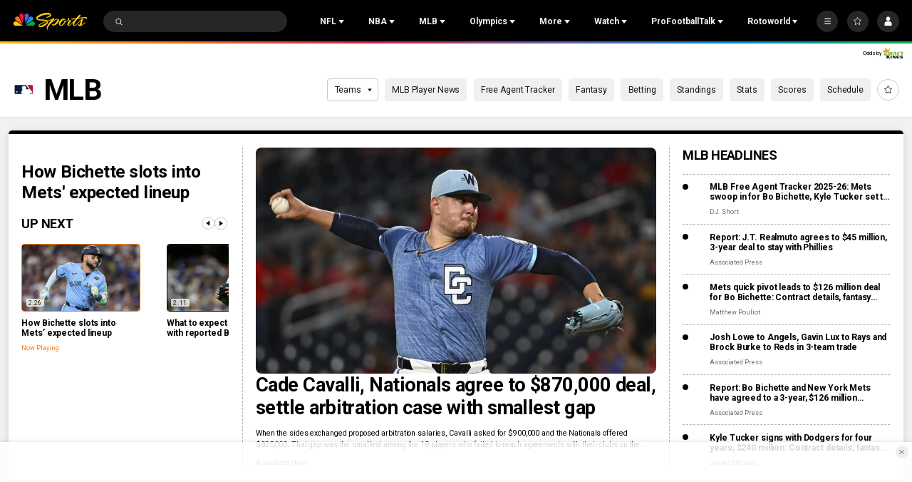

--- FILE ---
content_type: text/plain; charset=utf-8
request_url: https://widgets.media.sportradar.com/NBCUniversal/licensing
body_size: 10804
content:
U2FsdGVkX1/o2CWrVcg0sXtx7LlpDjW/4WmbDbBp+wIcRkWnRW5URkwFQWFiJBLvtxdSeXJcbI4JDkUCMDSP4iY/I9hxvD6N58qZ6aEaTGN1nGIeQqQJmKbueOfL7ZROefljzMeLhaWF1ROLmiHb/WiP2JcePazICPIflN7g5HXLHpuAvG1WfcJ3XQ7q4O0ugLYvhBZNL7I9Pu1teUvUWBARmMT1ec6UTAHbHgPJ+DW2n7lFsvfpQ6RJqa3Mc+1cT5Lr3cVRYgpOkF5EiVtoc84t1HftUELG6brAvkq5QNVlnQ3sE2jbtiPKUQbxEQp6h5KbgaIglx4FKlOB2lkbqKF8RW/TUKFkyO0lEh3ebzJehpGOM6kLVUwnoBKUtTbqiLbGnW/aAgN6RWroR7Ing7Fg758QikGTgjrOvRT5lzytsBa/tqfqqgvE33x5KU8Z2ZD7Km0h1DcJVZLQQbP6xDVENN7tRf6vgqihBH1UsqaJsr2ErNNwms1wPlvdC7w//b/MBeh/jFsHz0n9WrHjlrKpL/F2JQKAL/1XUfb7AGMM2+bLar0we4J5O4+i4oXqgbDLc7fCUT2ORR9ZzWMc37pNWbz1ekE0UeaCbMLvJBOmB/iz65oKThWzWRupa9OqVP/wVEeizhQceWRz4TFMsL9OTjm+OQoZAmZmOK7TVAp1vfoUPYJjUVqTIWK3BKdI6v3RsuISmHaHs9Bqs/[base64]/KoiqgTdLaWiE9QEq5RacKBxQAH6ftEyYqdvQpQqk5zKQiB9Z4JiL3MMS/Jh4Euyut/vk3jZjETaWJ49057/VivKVcNaeFLihF8NkolNbL+PnXGR4praYqS6SjI7Zp+NpKcK0wBrQD8eg18nK3tP2cDuXQHh2phdRnLwspSv+oV9F0klZYzuF31j0osuoEdpqbkM4cO/dOvqgbPi1TYbIYPVrfm2aVMO8/0tyZH8HXmYE/+xakinaqb3SePCK9XK9z8oakmPvtPsjrn9jpV3OhDXWoaHlS/VJP88VY9MAinbp6zyHeN4hbHjgcaWS7gix0kNQyDXTPqUj6POmj7pkHijZ0NwHtlX0EAkgGHNXZY7UsFgAvJBXVv757qMuhUrU2zjuTkn4vcooQ63MS2j7fd0KExdh/s2rSjBnNlnOmv49Jo9CpaDYmOnqHV/Q9Mvs5IU1/H9VSvCnsplBmI3pW7ESBrYiJRVyhpy1scS0W3OlvkP6JqIbel/nCUiN9SlGkhcyVrlWyTw917LR6jRUQ6t78zUnsL7aRUjREDnHc7fE1shnYzHYs66vHHipbJ/n79CEbGYC+FBSlsxqBhNVGT+gu2vI1yghiSbTIw4eBRORsoBkwU46KqndbpHIa7qMFnn0etBa6fEdDkFpTP9RuNnBdzOdLl/aFDFq7uRPW0dSMgNno7ALA+zPk4KWUgntRslRtQArmaMzpnh6ueJVyv75ygutqqVJzPzBFw1stYGgAoLDOkQQhwepM+ih0KHth/pEnNPw0OvD/gOycif6zMACREFMh6WFqkdtbFKN5joWVYac8R5bv4+FBF8iTFcKrfld+o+zU2K17P/BXI5ZiGi4LEmoqOR7GY98qw0tdIs6jb4SWiSR7ebA0T0XU9ZX5vHmMQ0wHJ7rePUpZlpM3Fxj+t39eEO+D0iR4KbMf2kiz+IWkfxqni3O59q3rQC2ci1vwlmrZi3sLIB2bWVgB0xtpn+zTZs/7i0WI6T06EhDhl40kLOiGTyYUpvSnDuKqWJjkejYtvcjMtXvOfVc6gNyl2AzSk0T9u8KujTdl1HwH+CmQCjBINwoB63UqcDniOu5dOG6pU/kupktATPkTnTUWKYVczwdaWGrbKVR4B/vexRn2LiMUyMr3lnVM2QxWue9h9Tbn9dwWAllj/[base64]/keW8JBFDcmxi24BfDjwuEGRvkRC7YAfoVDeKMQTUnRl9pbaPCm/f9tq+V+wtvHhnkYYvENQZo9ski+cODgdo9MW9g0I/B3LvMdSEhApInxMojmQlFEvAw2ZBfRiqmiJ8f6LgpRT5paJTuC86vTkylF82UOO3NOj1h8ZVPd8gcsmkNHc85dxU00OQg0BvegYLzSSSOk1TreW2tSniaZLPMqwnN6CtEmvSOQgmBLlosfnlkE7/c/NNyuzJ7sdnKCf24Miz3ildanhJkHFmjpYV0lT9Q3j9qAvcWEhsFW3U5E71X9IsHT25vDxQLJgYXaa/AHAx8ODn+tejTKlHzYdsBdd4tIqCFufJEkhmiCQcxBR1ixhBPTkPL+VQNIv2zDXAsek0IAyDq0pALdMA9srB++CDaudOcOidV86GZMrL9ZC/[base64]/4J1NR21Bbdh33bFv7kq8gBKA5EqAWPk6cUtmMLYQldI0C+MckQcn+h9weetn9a4XSkQN3tWEw5v0S1VTX8lvItXYKY0YutDs7uzNFR2eh6PTClebpVwTrY0r76strfzkBDqH9pB7SclEe4Ad/65xurdjqUrf7ca/q3qCs380tteBEesiFxHMUN29TmEonloKKnJbSnm0OyPhdYXRFQUqNoLNA8xREYm749N6k3snVsAPy0t1WkB6jpq+MncN77CkztWL1reTRiz4pg0h9eDU1d5EXdZr5OvTS/6Tn4/mPLQxKE6mNmkrQGN/bKyLXwQlH2mAfvZ+3vqm9khyPGtWVauoFFba6DXEnEWcN7RT9K41vZyRl8cH5rNoHrEsM5Y8Zu8t2gaBmBjblLHQGbDQZ+b+YsFdLw/FeY6FjkDhzpEBuCXQWyzErYDn80Qyof+fPdGQ0fdBXP5rb6o4wN28UnFzbA72ZrVCfkiYbBNW4lxPDXI2TudHVYkzkIA+hMu/uUCwwOXyFO7cPSeMgrbBheD+ASt46NH7opM5/[base64]/fF4JLY0Eq8Cn7LLhuu9ifO6dEZl+Y24KrjA9P+6Psb1+JruzeIcNRQUMU/PF1pekkKcDHzr34ihxLlS6bMa7SwstaYmfDLAHk63EFJ/d5v9wmnX286bZUt3arGe/ssxztrbbLnppfCUetgG9p2lAOS4NP1gnqGgJn8bPwupY0PtOG218covFQ861EhCzauCTQLkDen6GUDSzXpum+cleipco89JE13vM7v8ysrk3JViSjS2WjKJjWOTEh3qx4F7lcfMik+/XXhGpy4qsLkEmNH+vqw/K7ATIrx1wyPYhHT7p9nitpCIjeRBtnc/I8tE02SaSWyzF93McgvB0bYbnFFR8K96MS24rhKddFzIPLteRF/0SRzBSU1ObS7NLPMQx21RlXq1B0DR5EkKZzkWxrtxqAnFpKYTWdKCHdQtOB1U5dU8vegevqo65DRP46+jalqrCDwdUue8BPluVi1i++fwMIts3UdGd0GcmZM8A8oLZNJ9+lxYOPHPqmGr5Ak6nqfHHPbS5ggng2oH+vMuX3iykVCZvTdXjBVR2KUlKyq2V5ELY/8GYEcUr/tXl6Nl02yz75q8KmgQYLAmzCTxuZnyeIAOoYTfMo9CuQ+P2jKW8QrX25lmwt35Nyji1LA2RvBmNu+rhD0na7Q6CJJCyhWTYYIpsuMkPYGnspsRLZhmMpA/lAuJhHwd9fEegMbv9I/3l3GHDWiD0ohRr1POwLh3CWfEF6P3EQhcgBAfI/zrUSn/gG0hn8/3oZidpypRRKhoA5ivrfF6kc+LsOGBr/lXyxleTz8FzIrVAeZdt0pZSOyrKppP0RGCknZjHuPoK1c32z3QEPIa0DbgnmCdF3x83QbqwUnCWmSevI8NVvo4tisWmSSfUyvLdliKpuf3W+f7U0OCid4mxCRNDJSf3D+tMXyiV6XKwIL8kSCoydeB/7dxrkbRIoOhf2Y7WclBmI545Xoh7suEFnOAH6hQR8Xxn84I7VQ3WJLeNc+UiEVCV7MSNHysrNRj5VcK/9H4BnX3zluLRpcfL/cMuOen51TwUKJOZJfpHEhDBjIUPVT36Us96Lfbqyztze8u4ZljDQgs7r/866+wHaSAb5SQO8SsSt7yyQxyvy/RWNHdxkZMXQW8TVOQ+d9KIOS6BN1GTOMuE8nN/ylLT7wAVjUKtbBk0LhDazLZ7Q9PedAuMInRb1zdP10+aENAwh7KqcrvKSrcJpPhff+IQFdRkIMMEVv2mjBm2AkLSvzGiHOXMW7Yp431qNAcgBbtXmhg7oC3kqqcg3kgMS/qutDdT1rNnJh1noqNVpHsbMf7sfDAt3mx42ILbFdJ0j4OeOD4tgA28TohDj9Yg8CrDSZOdDC7cKnoqL8s3Z5HDvMMBNjGNYpqsJd/1rp8GfHo2bi02jhuj7T7TPDeLfOuUDzz53/Aq9awLLfuilZB/[base64]/O4p/osovyD+R0FVmU4lb+ok/5n1MJzF7GgE1qltPUCHZO4mVuglwCu+Z/HZvRlHYqbRoFTiZWA3KKdGVTsQkBkIjSZuyu2ZF+Z7vqW3t3vzW/K56c3sopSq042+iOPQvlYUlP33r94y8vEJp8U20s0wavMjgFTM1x9l5F5M2pDeIHrNPAU+IXi0NVJJpU6P5Do4QJ0F1X6zaxh6laMIuyHK0STskLoa1y9lzW+Ir80qSdT2Ht23bDfOjMt+13y/67TEv2VXa42a8H8bq1z421ITaR7J2uhx3OkDm2m2rNzNzp9WH7midE1PnQ26G5toCBfPz+uCtB+lP5Luxr0f8FxqOSBUHdAmMkh3/+48+1+dl9FVC0huWr2gn9MvcHXm1JJ+HfWi7nF4tr60zQn1eQvTqtExXyz/A/jIRm8EdtlIOaMSQqJ5888JKeZdR22Ix/d7qrCt+JsYJOSHXnwCQgaPLRSRE/aLn0meHhp69yaot2wVSyhQraG1s5c7hmmnO5sKUUtNTiH01ZK0+qK11Jx0ug0XJ91DSKNyxyhmcSK+ChrG5bnxXLXdXCLbdumrMnFpQQe1DWLDC3C8TpzaDfGcFiXrU047By1MF5myXYpxo7MexM4mFt8SESlmT327qDNVm/cCHjcDEIej6HDhPkLUKnQqCf3sP1zGo+MV31X5Xk0qh6rE6U1Qa0jtiTjLn12Wca4ZXUoAKTO1qHfk3Qr+6+PFKoENxg5K5N1WLV+i8ZJobM/s+p4YzYsfNoMi5INs8bS8JmoU94ZTo4utj6S1kjqd/9rKKTHQquMARRC857NItjH21zuwrfdxREyJ4wB/fZia9OBjCndKsxj/LDhxgy420byXC2Q/[base64]/y5UnKSc19O6TwlDjfVziaEDKp6sBDPCi4WFleYQYt5F8UQK3856Mi1xrBEGWf2VM0+cGaqklfx8m5MJM0LiX8UaGAJ5jQx/Ix60HXR27cYt65sRpPfFFyuFSveqE1cVFEWl/3dijsddre1V5+hWda0Imf6KlfwGOshYL617gWDnrzatFwFKeJ2qSBMHTXEgqZFdoGzIpXiOroL/nOMPPo4JjHiKTR8qFagbSe6DDx95aEKFq7DiGltWgtp6icUUGtVPHMIe8xlPO3n17ZHgBqqiGIT3pxaCzkVE2BShWP1VrMWFYPX8w/zkUlB2CuFj7/KJIzTLjYacFFVLF6CwT52jy/34Lg79bZ4XnZKVmvt57ce0EY25oWIMib9r7bpLvHtqtADfvE1qRfIDQmqPvXyn6WDby9U90wVlbUwqSLv6sljsSsq31YWu6QWbcCKWJwJi3wtxZtjvfhPYOo6+fiijpoH9TVi5KmtmclLbYp8MwO5Ix6Cv63pSxbH/ZnuDRTSAcgRenCnQy5YTMVhlCkN7ws8C+TrgEZpUmDVGQrF65gXlShQV0RVRjqsWmtSs2cM5xo/9mueS3jX91d+RYb1X2XFti+4FaWRcfW138sSr9CT9irB5h/lo7OivDYgiAOLAJJvdIvOw1YdctbNuEl+5ff3MUzI/ZYmXwTDyeDIN1gONUUrfnSzB1qA1Ogxf36f7L2+vIacv9SbsE7RAcw+V3zR2699f04WdEyPXz9Z3IdO7FpM2C96YhLtgeMRYUKWaPY1q+MbRS3542e+8Qb1j0ik9rq5jpvCCoyl0H+/uDANp/LN/TiisshYaLHR2jsj7HsiIQob2HWO+oWJnYoTW1ynux5wlonSYxwniLi37L3WFz0j1EzoAP3/J2pFL+FXH26CiF1dhYoFLJWZubHnwV27HQnPVk/iKcE2c0O2MiXBXsuVcY4w8E6jZ5575zdEZ03omcSFPmC+peJRTCE8vjPO9pT43+39pSsvfAf87oOQeZBICSR5aVD+b9+AzXXA36mm3OaUcMRQ8rtcyDEhsTh5adNM8vFMuICksew/feBdPnZZC9euu9xjiw7x/h6RI+jaQwJQUXVVx46SAu+BokwVu250HntmwrfLWEHtmxPZfgtqYfqbEaXQ3o71kfv9rZ3GtZsMetobL179+/rPuyoO2KZxxaK4mDtXmEgxn2oKx8FPB//QK+TUkWeBpxcQ+fmicEdEmjfq+ceak7+uEJMbboQY4OG3uX3Hdfzo9Lc5pTlrbFGW2BOch6ZcPttmt1u/0Del75cyVKsIz4ZkzMIAAQFD0S2DRgHaW4Aynmy51a03rbIRfoLiTniPLAh1EtJcijxDbJD1LkNdLlHofivQ30AEwM+aB6Na+/9RyybspB+ekBvo/ZQ/QFJhzL9AJfK/H2z4iSGJqeI+ridpf/kJvztDj10/Gf07h13QxUXl2pJFmOa3QUs4mpOOsaZ/1XEHdP+2WT96MOaefDdkGDVDoarpxF4aSpb4cA2RKwPLKexKeAdiJF3+2qLE1mS4OWwjonSFD2ZHM7IO6A4EKGlKOspAzreqoGmdirIDFB1z4h8iQ1VAwA3yJ2rDMvgobsevRZ/ugSAh+/8dB/INfRpPeCd2x6OBuGQje8aEE3/UiO5yt/v5REjr9Isqb3Q/SlDOWOIJMBq7SvokvklHX370bxs4V9Sf57mGFaOrGWKGg6BNmAJgoviCVxkGZcXZ3PbRrfSNbJu2zSpi17nahCmmAvQU9Je6I5a5EAFSGz/VP513j9iWlkPyaPey5UWYizJi5mxwUJMqK9PJH23nOCe9NMgqp0nE7kmXXR/zGopyQyPOx+wE04NRSJNiuxEHrbHCelmnykNxXcLOcc+6keKfuInbQFXH85HJayw/FX7S5yqs8H1uTSaLt3BzgfjNZTLTW+z3xtHMOCJsIM9GlTVMhzRrSsl0ttLTwxtrSK7XHPsijY5zJg+xU4XNYxKBBsnTLa+jWXcFM6NVrkBfO+NWOo+FwS3L8pAHefEILbZwCv6zYlotNkzjMQpw6OrfCGwbeT54OLvHAsSvijIPnNxXbBC4EGhy/9XVXZTniviMUtqlytLG7o6zPbw1SA8baVnIn3trjjZxK37D/YOKl3vF5BVs3Ux1p7WpSd2timO0uMPYcyg9c3hEEg+B1L3xgYsSvFZIRerFcZlH/GoSAQUGb1KjK3NGMOX5jcID9pVFZrm11FWGVqEIfNmyKqmHE67i/gUYWsyK4u/BosiJCO2vobVuw+t44PbQAEXPp7h01E10yb8CqKeWdXgK/0M6rMP8Z3XdAs3rCOVT7zMo7jqkiJlhlzWaGim9Y+EQ8kNbPrQw8pvJxMTZejcqZ9noqr6/Extlcy7mlehIxEjwx8ICbAx6Z2owG/eoUDELc3DgBNOWCk6BapPrm1WYebzC/nIOUx0GliXBtJfSJ8H6ygmN6jJjt3qUMO29+8hEmMyaQbBC7ZVjvCJBdxdLR0EaHTWxY2IvZlQ6TLMNm9dHpAbsUPMYiCQNVWzZMCpLG1Vx/S9wkafqnJpkdMPxmBZoRNTHBtqFnaNkDtda6SUndT5e4t2OcesqEdeuJexmi2U/UOigvI8uR/OJlorA092xnfCPOz+SqigfSWzmJuqSzVVkUk4HWAUHF0mFXw/+FdHbnWShnpCSk/Z/EkRUojNAcJSsHy8xznHd6S/TckJw3G4lA435XSiLl6+psVkS2J0lTIVjpC2Ti81PANubmfzgCIZw0muhPenW6DThjXB3tysfspbvssNZmLl1bm2FVMIJoWDmWl6vFMarHAw/IgaawpEqDZ8J3WBuYbpn6eqPTnDZmlXkvpLCHktOMGu5OxCKRnikLWB+T6rFVKObKNKbPtIvoUg8JNHTQS8c1n1OAo52T0V1rDrHxwdbONij1Yy9q7xO3dpkaw6kSi+tk2P/30RGkhmRav+4sjjc95QnBfvFRVEJl7TUEUDS2Dqnii1lWyOZj+HfrtqwS65V+tHpZJy7INclBHwt7D9kZ/xYeU/n1sRFvGO0UaMqwJ/It7pqAqRkDquaWmzUCgFZSRai3M1vRDm790bfaZNxFYlsFmFelxAGaauS/2oeLljhbDB+Ha7UDwRelwn5Z2Th2TrbS8b7o2uaLIQ/LB6BpaTZHnXvlrh71vCP0vpACClKHZOfmpG90+jW9be6W6D6SojfHLrPDWOQHFJ28XWRfqN7DTm7XtWqWzxTvNuvzyOXRLw7Sw+sOOIwemxnP/4TrxhoGir5i3HEH51k9b9pQc6ok9vQxZDjdMOTkl7f0q7x6v/3kKJ3LuVMcQkUgUMkOBcBwCxRi+MZx+lvG+H57AW9pHByFGuJleyyiYus4p17lFnuapHxzI9R80j74GCdupH3P1noXcoamqIVwmH5utfxvRuBKP6pTJ+36kZQiB2KUtbP7dgZCL2GMPvjgyDGU+4+P0VP7LwkY/Jd/po6KuLKPad7kt15DAKRYNIJaD4139Kppq9vY8C5PMN0amLg1Hha7wWGK33BbFxbFmb6EH1qP4/IAuySxSL59hTKw/1VVP+1hXBdeOX1WL2ClIcxtI0gw3suAZ1dSB51ulRwR932tM5LBem5iVPCqylujXSYjfYLfvMMHHQg7XY51NJ3NkDuZxf84gD8IQbbaZVbyxZTGrQbYJxQIJ7x2uwJ2s/A0uyaNyeKTqbljC9czp46NllE3BrB5IRx1DYZPQigP6k/OH/n26sFJlC7jTTcXORVesTee1nUyv3g1giqP4pIs8fqNysGi3CI0j/[base64]/AI6oamwURkVAh1IyQsSam+82yrGIzDVw8HOkAyWdWcsuLx7u1WYBiq9Gq8L1y8GONG2ZoW/6FUtYUKTKI2UZqH8FY4FSLBMHffRn/MPPC4yDMLRWzy0Z32hkQo1kEy4HMPheO4vSFzpV6MHhX0/u4QxzCmSoWDraYun0960AORv5aOkEszi3bwCxINe4Pn+KIoec0meVtdFZDeuIoufpfRf+wgQSp6DPc655gyTfoe3LyjN1LgDNd0MO8s5UcCkqOq6UPOKfg34XtegAFTetBenjaW5KiZBXh0/eSMK73BPEcgF32d86B4Xai3abffe7KfYfJdysDqIW/VPlIbhsKmfgZSlX6sRBJbxCKCrVgIRtU0evpz8A5YGC0NSnrCfWbONZ9KZ3fLVLOPGtEBywqzl3Hd3BlEPnwMfMSoIWAgbV51MjmdoXENFxdfWsXFf75k2M9+64Obezbs85jxN0PG2IGsV3dKudS0fbH/vQuwvwqVngvkAI646i2ctM/b3flq1nFezPyVCqQfJ6Fc4WA7hqRoMa4gqWunTe0vsvE7ynm16fzL0hU3NQBfBJBRZV5p5BtvCDSWIJMVQLq3mJSsJLIYdksSVx7xeBeqDoFN4hiw/N/9MSg+he/CKwjCVJyAjHtwMSFy7HPh1sORxNb+kUi8NKXanREXCiBkdtwpQ5G5qk1ax941i9+I5586/zEJ34nNmfYMQwbYxw1AIWyKIancZS6PLi6k+KOvP04TnlmDYTWUXNzln9amNGjXv3e38/SkY52g/IY6aNilet688GU6nyd8GwDk6duyie8u2zNxB9332f2gNpXgRUGPVavpbKqaSryCfGMjUzx92Yy7UctbSInCy55KPd3ST/ID9zjmi1qWR4POzC+xgNv00E8FTK+nvJDPqn/Z6pTXjNn/N9W3E3gu6O/[base64]/Er36B9J/fqWtNddeytEhHEdKcltD29SjzXWGgYjHHbVcgHWzytORU2XKnxCP8VD1meb25yRYfAGlPqQdTazArgHOYW6IQKopFHg4FAPjgivCEKts/Pbtftw2kC4sD4xMlbZIg6WPJmW76qSPooU9Ojv1Tgflkc5lVFr2oieY0ynE505p5dCXCsB7XUHrVEYAbJHBBM6d1m2Qt0FHTpPYeqvA66HVRQw+poLtBGBSi9Yxn5iyQ5jn8Z3jrMO1zWM08O4/55CLbaAU9AMJ01+HFrLMotKYNlwXrMOVb//TcsI3xyMLNQoI7c9lPV2gzkgSisoMiuOH5cpUIpYAY4rdvADtEgEbJLbB/6sEIlP302uUy/[base64]/q6Az0P86+EYYyFukGK0ay+EN4MBpGAPlcH/[base64]/CpAcIHSR/wYNSDBHW9Hyk4R4EA6sWkiGrrBZIOwfUEJ/VliH7dd2CfUryOW+2Nsec9nmd536/dpSwbIhZ/83uowEiLU4zYoWKIhdwd+2uIzurR936GELKVMJQc/[base64]/sktJIpAiQjyE0FUtaepzO1i4zRUN/j+2XgXVGStBVcjX4/hJZRLuHSlGw2LomlMaawwT4+akHCmVS5Yzn2FDaX96Kd1uk6j+ALsJND/6uGdH0BENmLK42DtcC4+R4vu9kmbRZjVUFFbBOfz0hfoRx7uFuTmsZB4Y8+zCHnFw6jqtX+4SJk0mPTIL3c+A5U5PpXU/b2KEbSViFbIKdqOP+wL8G1DRT1lwwIXfr+ovm879vHL6fISF81za3l5s1zQkIr833cKCYKGbMo9tEv1wabGCFSHYhtAO66/REOO2o2u/IEU9/[base64]/XQTyKsuWBDxck/FCu/A52Cuyv9r3RFaGIgXPHa/XZXQ5hgTlymboUU6H9G99eSNSPdsrn2Y+aWWiMTdV5f2r02DrIKca9gIRxnuceDE/YTfJBJMyF9PxhN3QiAIvjR4B86IRa+Iz8G8oUgYERYgLhnrHRmJRsm3tWWCho5vpqh6c/aErMrxHqUGiYhpW0Bh55t1Az0X6uLynC5a9E691W21qNxUJF07LRP5zZJQTkXtqePnJGs0Nz1JcihJ0/b19QLZtifnD0ky6jsK/gtIVsX9WRLvESWyPEiWjs4Z1WwlPFyKSOdort5j8dsS778zfZIaXN58UDX370GL7XK+Uw3OcBrtHT5rzgDzW+jKtf6D1Aa+f904DMJOv81hl1JrctIFz2VhCcC9I9IcXvxufb0shUa5QpM5QiaQu2tDK28qOFPH3fodLlG/aO7mig9CEa1v8y4UlGCfoMv5cd3AxNjHUo1MGFtN5oRsGR16jqhd3bzDdsSvVbZwTSFr4UNu1IX306faaUXhIMx4TUarY1VsotDFMM/lKerzTv24MhWHtIpA9DWo=

--- FILE ---
content_type: image/svg+xml
request_url: https://nbcsports.brightspotcdn.com/82/6c/a172d1f8450d9b96ac57a88b64d3/houston-astros-primary.svg
body_size: 4286
content:
<svg width="100" height="100" viewBox="0 0 100 100" fill="none" xmlns="http://www.w3.org/2000/svg">
<path d="M50.0022 85C30.7037 85 15 69.2987 15 50.0001C15 30.7013 30.7037 15 50.0022 15C69.3014 15 85 30.7013 85 50.0001C85 69.2987 69.3011 85 50.0022 85" fill="#002D62"/>
<path fill-rule="evenodd" clip-rule="evenodd" d="M67.208 39.9683H78.7185C74.6292 28.2535 63.5827 19.8211 50.5282 19.5942L55.4491 34.7346H67.208V39.9683ZM32.7986 67.5281V62.3075L36.9268 60.824V52.4525L20.9779 40.8632C20.0496 43.8215 19.5781 46.9041 19.5798 50.0046C19.5798 59.9346 24.3389 68.7472 31.7005 74.296L33.8978 67.5281H32.7986ZM44.5554 34.7346H32.7986V39.9683H21.2794C25.3752 28.2538 36.4197 19.8121 49.4763 19.5942L44.5554 34.7346ZM52.2532 63.5968L50.0025 61.9557L47.7471 63.5971V67.529H42.3347L32.361 74.7785C37.3353 78.3298 43.4216 80.4207 50.0019 80.4207C56.5801 80.4207 62.6647 78.3253 67.6432 74.7788L57.6647 67.5287H52.2523V63.5968H52.2532ZM79.0266 40.8724L79.0269 40.8722H79.0266C79.0266 40.8723 79.0266 40.8723 79.0266 40.8724ZM79.0266 40.8724L63.0846 52.4522V60.8243L67.2083 62.3078V67.5284H66.1025L68.3022 74.296C75.6635 68.7427 80.4201 59.9301 80.4201 50.0046C80.423 46.9074 79.9531 43.8278 79.0266 40.8724Z" fill="#002D62"/>
<path fill-rule="evenodd" clip-rule="evenodd" d="M17.369 50.0002C17.369 31.9715 31.9714 17.3688 50.0023 17.3688L50.0019 17.3691C68.0238 17.3691 82.6337 31.9718 82.6337 50.0005C82.6337 68.0289 68.0238 82.6313 50.0023 82.6313C31.9714 82.6313 17.369 68.0283 17.369 50.0002ZM66.1019 67.5284L68.3016 74.2963H68.3019C75.6635 68.7431 80.4204 59.9304 80.4204 50.0005C80.4225 46.9047 79.9526 43.8267 79.0269 40.8725L63.0846 52.4525V41.5957H75.2625L80.2742 39.9684H78.7188C74.6292 28.2538 63.5803 19.8169 50.5282 19.5943L55.4473 34.7346H52.2535V39.9678L56.3793 41.4416V47.7849H50.0019V17.9717L49.4715 19.5943C36.4194 19.8121 25.3753 28.2535 21.2797 39.9684H19.7333L24.7441 41.5909L36.9247 50.4449V52.4522L20.9773 40.8632C20.0693 43.7516 19.5778 46.8196 19.5778 50.0002C19.5778 59.9343 24.3386 68.7518 31.7002 74.296L31.2941 75.5523L37.0895 67.5287H42.3347L32.3631 74.7743C37.3326 78.3295 43.4238 80.4205 50.0019 80.4205C56.5801 80.4205 62.6668 78.3205 67.6432 74.7737L57.665 67.5284H66.1019Z" fill="#EB6E1F"/>
<path d="M56.3787 60.8243V54.4877H46.5159L43.626 58.4837V60.8243L47.7468 62.3036V63.5967L49.9998 61.9556L52.2547 63.597V62.3039" fill="#EB6E1F"/>
<path fill-rule="evenodd" clip-rule="evenodd" d="M47.7471 39.9686V34.7345H44.5554L49.4763 19.5942L50.0002 17.9717V47.7788H43.6264V41.4416L47.7471 39.9686ZM63.0867 41.5956V41.4422L67.208 39.9683H80.2715L75.2601 41.5956H63.0867ZM43.6264 58.4837L46.5142 54.4877H43.6264V58.4837ZM36.9265 60.8243L35.9675 61.1671V61.1674L36.9265 60.8243ZM31.7005 74.2959L31.2947 75.5525L37.0937 67.5284H33.8984L31.7005 74.2959ZM19.7333 39.9683H32.7986L36.9274 41.4422V50.4448L24.7441 41.5908L19.7333 39.9683Z" fill="#F4911E"/>
<path d="M32.7986 62.3036V67.5281L34.1223 66.1975H46.4167V63.2353L47.7474 62.3039L43.6266 60.8246L42.293 61.7612V53.1577H57.7097L56.379 54.4883V60.8249L52.2535 62.3042V67.5287L53.5859 66.1981H65.878V63.2359L67.2086 62.3045L63.0849 60.8252L61.7474 61.7618V40.5066L65.878 39.027V36.0697L67.2086 34.7343H52.2535V39.968L53.5859 39.027L57.7097 40.506L56.379 41.4416V47.7788H43.6263L42.2927 49.114V40.5066L46.4164 39.027V36.0697L47.7471 34.7343H32.7986V39.968L34.1223 39.027L38.255 40.506L36.9274 41.4416V60.8237" fill="white"/>
<path fill-rule="evenodd" clip-rule="evenodd" d="M67.208 39.9684V34.7346L65.8753 36.0697V39.0271L61.7492 40.5063V61.7603L63.0867 60.8241V41.4426L67.208 39.9684ZM67.208 62.3037L65.8753 63.2357V66.1975H53.5856L52.2508 67.5282H67.2083L67.208 62.3037ZM56.3781 54.4878H43.6263V58.4838V60.8202L42.2927 61.7612V53.1571H57.7064L56.3781 54.4878ZM47.7471 63.5968V62.3037L46.4194 63.2357V66.1975H34.1244L32.7986 67.5282H47.7471V63.5968ZM34.1226 39.0271L38.2553 40.5066L36.9256 41.4471L32.7989 39.9681L34.1226 39.0271ZM53.5856 39.0271L52.2532 39.9681L56.3787 41.4471L57.7094 40.506L53.5856 39.0271ZM47.7471 34.7346V39.9684L43.6257 41.4423V47.7795L42.2903 49.1146V40.5066L46.4194 39.0271V36.0697L47.7471 34.7346Z" fill="#E7E9EA"/>
<path fill-rule="evenodd" clip-rule="evenodd" d="M80.2116 80.615H80.7001V80.6147V78.2225H79.8564L79.2744 79.7848H79.2678L78.7068 78.2225H77.8605V80.615H78.352V78.7089H78.3616L79.0338 80.615H79.5043L80.1975 78.7089H80.2116V80.615ZM76.7001 78.649H77.4253V78.2228H75.4875V78.649H76.2128V80.615H76.7001V78.649Z" fill="#002D62"/>
</svg>


--- FILE ---
content_type: image/svg+xml
request_url: https://nbcsports.brightspotcdn.com/75/b1/0ad552e54d2da51b20ba3c415c37/washington-nationals-secondary.svg
body_size: 3931
content:
<svg width="100" height="100" viewBox="0 0 100 100" fill="none" xmlns="http://www.w3.org/2000/svg">
<path fill-rule="evenodd" clip-rule="evenodd" d="M81.9275 71.6498H81.4866V69.9397H81.4793L80.8431 71.6498H80.4231L79.8189 69.9397H79.8029V71.6498H79.3682V69.499H80.1235L80.6343 70.9068H80.6417L81.1673 69.499H81.9275V71.6498ZM78.9654 69.8822H78.3182V71.6498H77.8712V69.8822H77.224V69.499H78.9654V69.8822Z" fill="#AA0003"/>
<mask id="mask0_0_39440" style="mask-type:luminance" maskUnits="userSpaceOnUse" x="15" y="15" width="70" height="70">
<path fill-rule="evenodd" clip-rule="evenodd" d="M15.0004 15.2241H84.0888V84.2542H15.0004V15.2241Z" fill="white"/>
</mask>
<g mask="url(#mask0_0_39440)">
<path fill-rule="evenodd" clip-rule="evenodd" d="M53.6699 64.0691C50.3553 57.5432 50.8281 47.8015 53.7153 40.9647C56.1837 35.1207 61.0813 33.6921 61.0813 40.9611C61.0813 48.88 57.122 58.2679 53.6699 64.0691M77.8383 17.1393C71.4044 11.9992 65.5527 18.4271 65.5527 22.1093C72.0025 23.4816 77.756 29.8998 75.1758 46.597C73.0746 60.2412 65.0013 68.7368 59.9158 68.9118C63.099 64.325 65.9407 59.2472 67.7976 53.5501C69.5218 48.2545 70.3446 43.8109 70.3446 40.0785C70.347 34.9493 68.9397 31.1814 67.003 28.6781C66.0365 27.4282 64.9411 26.4967 63.8272 25.8662C62.7244 25.2456 61.446 24.9102 60.3665 24.9004C57.7213 24.8979 55.1263 25.9739 53.0607 27.6914C49.9549 30.2829 47.5393 34.2981 45.8385 38.9253C44.1474 43.5562 43.1907 48.8164 43.1907 53.9369C43.1907 57.9239 43.7679 61.8289 45.0807 65.2859C45.8765 67.3841 46.9511 69.3219 48.34 70.9843C47.462 71.8448 46.5655 72.5928 45.6592 73.2061C43.7274 74.5147 41.7969 75.2112 39.8872 75.2112C38.9907 75.21 38.0869 75.0582 37.156 74.7252C35.8555 74.249 34.9872 73.4007 34.3253 72.0003C33.6732 70.6011 33.3256 68.6498 33.3281 66.3093C33.3183 60.5069 35.4281 52.4435 38.6739 44.4315C41.7465 36.8235 45.8286 29.2314 49.9685 23.4743C49.072 23.4473 47.9041 23.4216 47.1893 23.4216C36.1821 23.4241 28.1997 25.9556 22.8981 29.6659C17.6051 33.3677 15.0028 38.2875 15.0004 42.867C14.9955 45.8478 16.1081 48.6548 18.2351 50.7309C19.4067 51.9575 20.9799 52.643 22.5849 52.643C23.8965 52.643 25.1197 52.168 26.0309 51.3063C27.0797 50.3147 27.6188 48.9363 27.5513 47.4221C27.4899 45.9849 26.8807 44.5906 25.8369 43.495C25.1848 42.812 24.4049 42.2929 23.5649 41.9636C24.1458 40.9182 25.0448 39.8642 26.3232 38.8972C28.2021 37.4772 30.91 36.2628 34.5599 35.6104C32.2818 39.601 30.3586 43.5795 28.8297 47.4527C26.0886 54.3997 24.5916 60.9916 24.5892 66.7096C24.5892 70.6011 25.2855 74.0997 26.8316 76.9985C28.3692 79.8972 30.8093 82.1533 34.049 83.4056C35.5227 83.9809 37.0504 84.2539 38.5781 84.2539H38.5855C41.5525 84.2515 44.4999 83.2489 47.3232 81.5669C49.6258 80.1947 51.8585 78.367 53.9842 76.1991C58.4544 78.6217 68.8427 79.6071 76.7207 65.6054C86.1732 48.8213 86.5158 24.0802 77.8383 17.1393" fill="#AA0003"/>
</g>
<path fill-rule="evenodd" clip-rule="evenodd" d="M58.6973 34.5764C66.0584 34.5764 62.0991 54.3903 53.6536 66.8361C46.3159 57.0344 50.6645 34.5764 58.6973 34.5764M76.8764 18.3419C74.8206 16.6991 72.6949 16.3306 70.7213 17.2769C69.061 18.0664 67.8096 19.6505 67.327 21.0056C71.3047 22.335 77.3419 26.4408 77.3419 39.0824C77.3419 41.3728 77.1466 43.9422 76.7033 46.8324C74.7126 59.7079 67.5222 68.4544 61.7699 70.1425C60.1722 70.6125 58.712 70.5171 57.4999 69.9319C61.1387 65.0231 64.2592 59.1375 66.401 53.0621C73.0117 33.7648 64.6817 26.3783 60.4964 26.3783C46.8342 25.9058 38.4747 59.091 50.3673 71.0202C46.2913 75.4369 41.5399 77.8631 36.6547 76.1175C25.5922 72.1574 35.5371 42.4329 47.1866 24.9008C18.5935 24.9057 11.8391 42.3962 19.291 49.6969C20.9391 51.4242 23.5008 51.6678 25.0113 50.2355C26.5231 48.8033 26.4126 46.24 24.762 44.5115C23.8508 43.5542 22.6559 43.056 21.5199 43.0388C22.7136 38.8866 27.6603 34.5703 37.3719 33.7562C24.2831 55.219 21.5433 76.9511 34.5866 82.0313C40.7589 84.4343 47.781 80.8512 53.9005 74.2788C55.6222 75.2177 58.0256 76.093 60.0863 76.0649C64.1831 76.0049 70.1552 74.1307 75.3868 64.8505C79.7403 57.1079 82.3499 47.1997 82.5391 37.6539C82.7233 28.5389 80.6012 21.319 76.8764 18.3419" fill="#FEFEFE"/>
</svg>
